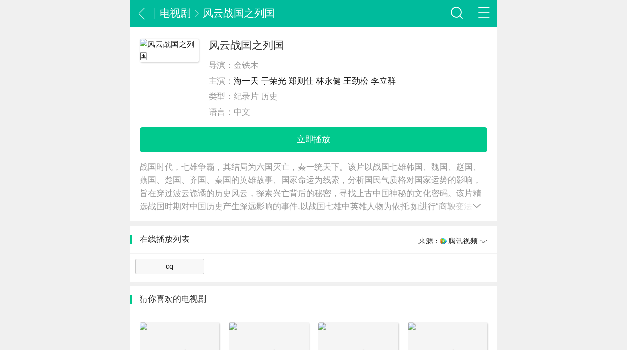

--- FILE ---
content_type: text/html
request_url: https://www.nunuxs.com/dianshiju/131183/
body_size: 3534
content:
<!DOCTYPE html>
<html>
<head>
<meta charset="utf-8" />
<meta name="viewport" content="width=device-width, initial-scale=1, maximum-scale=1, user-scalable=no">
<title>风云战国之列国剧情介绍-电视剧 - 努努书坊</title>
<meta name="keywords" content="风云战国之列国,风云战国之列国电视剧,风云战国之列国剧情介绍,风云战国之列国电视剧完整版在线观看" />
<meta name="description" content="电视剧风云战国之列国剧情介绍：战国时代，七雄争霸，其结局为六国灭亡，秦一统天下。该片以战国七雄韩国、魏国、赵国、燕国、楚国、齐国、秦国的英雄故事、国家命运为线索，分析国民气质格对国家运势的影响，旨在穿过波云诡谲的历史风云，探索兴亡背后的秘密，寻找上古中国神秘的文化密码。该片精选战国时期对中国历史产生" />
<meta name="mobile-agent" content="format=html5; url=https://www.nunuxs.com/dianshiju/131183/">
<meta name="applicable-device" content="pc,mobile">
<meta http-equiv="Cache-Control" content="no-siteapp" />
<meta http-equiv="Cache-Control" content="no-transform" />
<link rel="stylesheet" type="text/css" href="https://www.nunuxs.com/css/index.ys.css">
<script type="text/javascript">
        function rem() {var t = 100, o = 750, e = document.documentElement.clientWidth || window.innerWidth, n = Math.max(Math.min(e, 480), 320), h = 50;320 >= n && (h = Math.floor(n / o * t * .99)), n > 320 && 362 >= n && (h = Math.floor(n / o * t * 1)), n > 362 && 375 >= n && (h = Math.floor(n / o * t * 1)), n > 375 && (h = Math.floor(n / o * t * .97)), document.querySelector("html").style.fontSize = h + "px"};
        rem();
        window.onresize = function () {rem();}
</script>
<script type="text/javascript" src="https://www.nunuxs.com/js/jquery.min.js"></script>
<script type="text/javascript" src="https://www.nunuxs.com/js/common.ys.js"></script>
</head>
<body class="article_body">
<div class="page_main">
<section class="ys_main_player">
<header class="hd_s1">
	<a href="javascript:history.go(-1)" class="header-back icon_back fl"></a>
	<div class="hd_tit_l"><a class="hd_tit_a" href="https://www.nunuxs.com/dianshiju/">电视剧</a><small class="icon_enter hd_tit_ic"></small><a  class="hd_tit_a" href="https://www.nunuxs.com/dianshiju/131183/">风云战国之列国</a></div>	
	<a href="javascript:void(0)" id="menu" title="网站导航" class="m-menu icon_navigation fr"></a>
	<a href="javascript:void(0)" id="search" class="m-search icon_search fr"></a>
</header>
	<ul class="hide-nav">
    <li><a href="https://www.nunuxs.com/">首页</a></li>
<li><a href="https://www.nunuxs.com/xuanhuan/">玄幻小说</a></li>
<li><a href="https://www.nunuxs.com/mohuan/">魔幻小说</a></li>
<li><a href="https://www.nunuxs.com/xuanyi/">悬疑小说</a></li>
<li><a href="https://www.nunuxs.com/lishi/">历史架空</a></li>
<li><a href="https://www.nunuxs.com/dushi/">都市小说</a></li>
<li><a href="https://www.nunuxs.com/yanqing/">言情小说</a></li>
<li><a href="https://www.nunuxs.com/wuxia/">武侠小说</a></li>
	</ul>
<div class="site-search">
<form method="post" name="searchform" class="site-search-form" action="/e/search/index.php">
<input type="hidden" name="tbname" value="bookname">
<input type="hidden" name="show" value="title,writer">
<input type="hidden" name="tempid" value="1">
<input class="search-input" name="keyboard" type="text" placeholder="输入搜索内容" value=""><button class="search-btn" type="submit"><i class="icon_search"></i></button></form>
</div>
<section class="detail-header">
<div class="detail-header-img"><img src="https://www.nunuxs.com/d/file/0c1ba32dfdbc7695f204977d21795d7e.jpg" alt="风云战国之列国"></div>
<div class="detail-header-info">
    <h1 class="detail-ys-title">风云战国之列国</h1>
        <p class="detail-ys-author"><span>导演：</span><span>金铁木</span></p>
        <p class="detail-ys-classify-etc"><span>主演：</span><span><a href="https://www.nunuxs.com/mingxing/haiyitian/">海一天</a> <a href="https://www.nunuxs.com/mingxing/yurongguang/">于荣光</a> <a href="https://www.nunuxs.com/mingxing/zhengzeshi/">郑则仕</a> <a href="https://www.nunuxs.com/mingxing/linyongjian/">林永健</a> <a href="https://www.nunuxs.com/mingxing/wangjinsong/">王劲松</a> <a href="https://www.nunuxs.com/mingxing/liliqun/">李立群</a></span></p>
	    <p class="detail-ys-classify-etc"><span>类型：</span><span>纪录片 历史</span></p>
        <p class="detail-book-classify-etc"><span>语言：</span><span>中文</span></p>
</div>
</section>
<section class="cover-fn-buttons">
    <a href="https://www.nunuxs.com/play/131183-0-0.html" class="bs-button button-fill button-block">立即播放</a>
 </section>
<section class="cover-mate">
<div class="cover-ys-desc">
<p>战国时代，七雄争霸，其结局为六国灭亡，秦一统天下。该片以战国七雄韩国、魏国、赵国、燕国、楚国、齐国、秦国的英雄故事、国家命运为线索，分析国民气质格对国家运势的影响，旨在穿过波云诡谲的历史风云，探索兴亡背后的秘密，寻找上古中国神秘的文化密码。该片精选战国时期对中国历史产生深远影响的事件,以战国七雄中英雄人物为依托,如进行“商鞅变法”深刻改变秦国的商鞅;进行“胡服骑射”使赵国走上强兵之路的赵武灵王;忍辱负重,礼贤下士让燕国中兴的燕昭王;建立魏国,将孱弱的魏国推上超级霸主国地位的魏文侯;狂妄自大毁掉齐国百年基业的齐缗王;韩国“术治”的源头、法家创始人之一申不害等。全方位解读时代大环境下,七国的国家命运以及国民气质、性格对国家运势的影响。</p>
<span class="extend-button"><i class="cover-more icon_page_spread"></i></span>
</div>
</section>
<section class="ys_play_list s_card">
<div class="title">
<h3>在线播放列表</h3>
<div class="select-item">
                                <span class="laiyuan">来源：</span>
                                <div class="select-on" id="select-on"><i class=""></i></div>
                                <ul id="select-list" class="select-list" style="display:none">
                                     <li id="jujitab-qq"  class="on"><a href="javascript:;"><i class="qq"></i>腾讯视频</a></li>                                </ul>
                            </div>
</div>
<div class="jujibox cl" id="juji-tab">
<div class="tab_con" id="jujitab-qq"><ul class="juji-con"><li><a title='qq' href='/play/131183-0-0.html' rel='nofollow'>qq</a></li></ul></div> 
</div>      
</section>
<section class="cover-related-ys">
<header class="header header-line"><h3 class="title">猜你喜欢的电视剧</h3></header>
<div class="ys-group-4n">
<ul class="ys-group-4">
        <li class="ys">
            <a href="https://www.nunuxs.com/dianshiju/taohuashenchu/">
                <div class="ys-cover"><img src="https://www.nunuxs.com/d/file/32326da8b1cec2bc7592128ef8a9b0a4.jpg" class="ys-cover-img"><span class="ys-show-play"></span></div>
                <div class="ys-title">桃花深处</div>
            </a>
        </li>
        <li class="ys">
            <a href="https://www.nunuxs.com/dianshiju/fengyundierji/">
                <div class="ys-cover"><img src="https://www.nunuxs.com/d/file/449ade12dda75046ee658872bdb6a602.jpg" class="ys-cover-img"><span class="ys-show-play"></span></div>
                <div class="ys-title">风云第二季</div>
            </a>
        </li>
        <li class="ys">
            <a href="https://www.nunuxs.com/dianshiju/qingqingwoxin/">
                <div class="ys-cover"><img src="https://www.nunuxs.com/d/file/fd64c0de5b457fc19e59e763d1a4c2d4.jpg" class="ys-cover-img"><span class="ys-show-play"></span></div>
                <div class="ys-title">卿卿我心</div>
            </a>
        </li>
        <li class="ys">
            <a href="https://www.nunuxs.com/dianshiju/duishou/">
                <div class="ys-cover"><img src="https://www.nunuxs.com/d/file/8fd1c7d4e0231780df76fb015c5742cc.jpg" class="ys-cover-img"><span class="ys-show-play"></span></div>
                <div class="ys-title">对手</div>
            </a>
        </li>
        <li class="ys">
            <a href="https://www.nunuxs.com/dianshiju/heniyiqifei/">
                <div class="ys-cover"><img src="https://www.nunuxs.com/d/file/305710ec9f287fe8e9df3e6af83ffc6d.jpg" class="ys-cover-img"><span class="ys-show-play"></span></div>
                <div class="ys-title">和你一起飞</div>
            </a>
        </li>
        <li class="ys">
            <a href="https://www.nunuxs.com/dianshiju/chuntianlaiba/">
                <div class="ys-cover"><img src="https://www.nunuxs.com/d/file/99106646ee5dedf0e3cd9ea81f2c41f4.jpg" class="ys-cover-img"><span class="ys-show-play"></span></div>
                <div class="ys-title">春天来吧</div>
            </a>
        </li>
        <li class="ys">
            <a href="https://www.nunuxs.com/dianshiju/shaodikangxi/">
                <div class="ys-cover"><img src="https://www.nunuxs.com/d/file/ee1b8b9edaa9672f046de657d674e7c7.jpg" class="ys-cover-img"><span class="ys-show-play"></span></div>
                <div class="ys-title">少帝康熙</div>
            </a>
        </li>
        <li class="ys">
            <a href="https://www.nunuxs.com/dianshiju/139356/">
                <div class="ys-cover"><img src="https://www.nunuxs.com/d/file/c20fe276db5730ca558f7319f212c41b.jpg" class="ys-cover-img"><span class="ys-show-play"></span></div>
                <div class="ys-title">战地枭雄之虾球传</div>
            </a>
        </li>
</ul>
</div>


</section>
<footer class="ft_cm">
<div class="m-ft"><p>Copyright © <a href="/"> 免费小说在线阅读</a> </p></div>
</footer>
</section>
</div>
<script type="text/javascript">
$(document).ready(function() {
    fbbox('#select-on','#select-list');
});
</script>
<script>tj();</script>
</body>
</html>

--- FILE ---
content_type: text/css
request_url: https://www.nunuxs.com/css/index.ys.css
body_size: 8408
content:
/* @date 2018-07-06 */
a,abbr,acronym,address,applet,article,aside,audio,b,big,blockquote,body,canvas,caption,center,cite,code,dd,del,details,dfn,div,dl,dt,em,fieldset,figcaption,figure,footer,form,h1,h2,h3,h4,h5,h6,header,hgroup,html,i,iframe,img,ins,kbd,label,legend,li,mark,menu,nav,object,ol,p,pre,q,s,samp,section,small,span,strike,strong,sub,summary,sup,table,tbody,td,tfoot,th,thead,time,tr,tt,u,ul,var,video {
    margin: 0;
    padding: 0;
    border: 0;
    outline: 0;
}

article,aside,details,figcaption,figure,footer,header,hgroup,menu,nav,section {
    display: block
}

html {
    font-family: Microsoft YaHei,Helvetica Neue,Helvetica,STHeiTi,Arial,sans-serif;
    -ms-text-size-adjust: 100%;
    -webkit-text-size-adjust: 100%;
    font-size: 62.5%;
    line-height: 1.5
}

body {
    font-size: 16px;
    overflow-x: hidden;
    min-width: 320px;
    background: #e8e8e8
}

a,body {
    color: #1a1a1a
}

a {
    text-decoration: none
}

a:active {
    color: #3990e6;
    outline: 0
}
svg:not(:root) {
    overflow: hidden
}
hr {
    -webkit-box-sizing: content-box;
    box-sizing: content-box;
    height: 0
}
pre {
    overflow: auto;
    white-space: pre;
    white-space: pre-wrap;
    word-wrap: break-word
}

code,kbd,pre,samp {
    font-family: monospace;
    font-size: 1rem
}

mark {
    background: #ff0;
    color: #1a1a1a
}

dfn {
    font-style: italic
}

table {
    border-collapse: collapse;
    border-spacing: 0
}

td,th {
    padding: 0
}

ol,ul {
    list-style: none outside none
}

h1,h2,h3,h4,h5,h6,strong {
    font-size: 100%;
    font-weight: 400
}

img {
    vertical-align: middle;
    border: 0;
    -ms-interpolation-mode: bicubic
}

button,input,optgroup,select,textarea {
    color: inherit;
    font: inherit;
    margin: 0
}

button {
    overflow: visible
}

button,select {
    text-transform: none
}

button,html input[type=button],input[type=reset],input[type=submit] {
    -webkit-appearance: button;
    cursor: pointer
}

button[disabled],html input[disabled] {
    cursor: default
}

button::-moz-focus-inner,input::-moz-focus-inner {
    border: 0;
    padding: 0
}

input {
    line-height: normal
}

input[type=checkbox],input[type=radio] {
    -webkit-box-sizing: border-box;
    box-sizing: border-box;
    padding: 0
}

input[type=number]::-webkit-inner-spin-button,input[type=number]::-webkit-outer-spin-button {
    height: auto
}

input[type=search] {
    -webkit-appearance: textfield;
    -webkit-box-sizing: border-box;
    box-sizing: border-box
}

input[type=search]::-webkit-search-cancel-button,input[type=search]::-webkit-search-decoration {
    -webkit-appearance: none
}

textarea {
    overflow: auto;
    resize: vertical
}

input::-moz-placeholder,textarea::-moz-placeholder {
    color: #ccc
}

input:-ms-input-placeholder,textarea:-ms-input-placeholder {
    color: #ccc
}

input::-webkit-input-placeholder,textarea::-webkit-input-placeholder {
    color: #ccc
}

.border_box {
    -webkit-box-sizing: border-box;
    box-sizing: border-box
}

.fl {
    float: left
}

.fr {
    float: right
}
.show {
    display: block!important
}

.ellipsis {
    white-space: nowrap;
    -o-text-overflow: ellipsis;
    text-overflow: ellipsis;
    overflow: hidden
}

.break {
    word-break: break-all;
    word-wrap: break-word
}

.noScript {
    margin: 10px;
    text-align: center;
    background: #adb9c4;
    color: #fff;
    display: block;
    height: 40px;
    line-height: 40px
}

@font-face {
    font-family: SinaHomeFont;
    src: url(fonts/SinaHomeFont.ttf) format("truetype"),url(fonts/SinaHomeFont.woff) format("woff"),url(fonts/SinaHomeFont.svg#SinaHomeFont) format("svg");
    font-weight: 400;
    font-style: normal
}

[class*=" icon_"],[class^=icon_] {
    font-family: SinaHomeFont!important;
    speak: none;
    font-style: normal;
    font-weight: 400;
    -webkit-font-feature-settings: normal;
    font-feature-settings: normal;
    font-variant: normal;
    text-transform: none;
    line-height: 1;
    -webkit-font-smoothing: antialiased;
    -moz-osx-font-smoothing: grayscale
}

.icon_add:before {
    content: "\E600"
}

.icon_adown:before {
    content: "\E645"
}

.icon_audio:before {
    content: "\E635"
}

.icon_aup:before {
    content: "\E644"
}

.icon_b_delete:before {
    content: "\E92D"
}

.icon_b_refresh:before {
    content: "\E92E"
}

.icon_b_video:before {
    content: "\E92F"
}

.icon_back:before {
    content: "\E921"
}

.icon_back_1:before {
    content: "\E653"
}

.icon_cai:before {
    content: "\E615"
}

.icon_cai_1:before {
    content: "\E616"
}

.icon_camera:before {
    content: "\E624"
}

.icon_camera_2:before {
    content: "\E656"
}

.icon_candle:before {
    content: "\E05C"
}

.icon_change:before {
    content: "\E928"
}

.icon_check:before {
    content: "\E900"
}

.icon_clock:before {
    content: "\E655"
}

.icon_close:before {
    content: "\E003"
}

.icon_close_1:before {
    content: "\E652"
}

.icon_collect:before {
    content: "\E926"
}

.icon_collected:before {
    content: "\E927"
}

.icon_colse:before {
    content: "\E637"
}

.icon_com:before {
    content: "\E930"
}

.icon_com_b:before {
    content: "\E925"
}

.icon_comment:before {
    content: "\E603"
}

.icon_comment_comment_ico:before {
    content: "\E008"
}

.icon_comment_launch_ico:before {
    content: "\E009"
}

.icon_comment_praise_ico:before {
    content: "\E010"
}

.icon_comment_title_ico:before {
    content: "\E011"
}

.icon_date:before {
    content: "\E643"
}

.icon_delete:before {
    content: "\E901"
}

.icon_delete_old:before {
    content: "\E007"
}

.icon_ding:before {
    content: "\E617"
}

.icon_ding_1:before {
    content: "\E618"
}

.icon_down_18:before {
    content: "\E619"
}

.icon_download:before {
    content: "\E92B"
}

.icon_download_1:before {
    content: "\E604"
}

.icon_download_2:before {
    content: "\E605"
}

.icon_edit:before {
    content: "\E657"
}

.icon_enter:before {
    content: "\E92C"
}

.icon_exclamation:before {
    content: "\E623"
}

.icon_file:before {
    content: "\E633"
}

.icon_fire:before {
    content: "\E015"
}

.icon_gender:before {
    content: "\E642"
}

.icon_headportrait:before {
    content: "\E91C"
}

.icon_home:before {
    content: "\E924"
}

.icon_hot:before {
    content: "\E606"
}

.icon_img:before {
    content: "\E607"
}

.icon_img_g:before {
    content: "\E920"
}

.icon_img_list:before {
    content: "\E91F"
}

.icon_interest:before {
    content: "\E608"
}

.icon_iq_refresh:before {
    content: "\E013"
}

.icon_kdata:before {
    content: "\E661"
}

.icon_khot:before {
    content: "\E660"
}

.icon_kuser:before {
    content: "\E659"
}

.icon_lg:before {
    content: "\E931"
}

.icon_like:before {
    content: "\E630"
}

.icon_live:before {
    content: "\E932"
}

.icon_loading:before {
    content: "\E004"
}

.icon_location:before {
    content: "\E933"
}

.icon_location2:before {
    content: "\E634"
}

.icon_logo_m:before {
    content: "\E91A"
}

.icon_menu:before {
    content: "\E60B"
}

.icon_menu_44:before {
    content: "\E648"
}

.icon_more:before {
    content: "\E006"
}

.icon_navigation:before {
    content: "\E91D"
}

.icon_open:before {
    content: "\E60C"
}

.icon_open_18:before {
    content: "\E620"
}

.icon_packup:before {
    content: "\E014"
}

.icon_page_audio:before {
    content: "\E902"
}

.icon_page_audio_loading:before {
    content: "\E903"
}

.icon_page_audio_pause:before {
    content: "\E904"
}

.icon_page_audio_play:before {
    content: "\E905"
}

.icon_page_check:before {
    content: "\E906"
}

.icon_page_checked:before {
    content: "\E907"
}

.icon_page_comment_1:before {
    content: "\E90A"
}

.icon_page_comment_2:before {
    content: "\E90B"
}

.icon_page_comment_3:before {
    content: "\E90C"
}

.icon_page_comment_4:before {
    content: "\E90D"
}

.icon_page_edit:before {
    content: "\E90E"
}

.icon_page_loading:before {
    content: "\E90F"
}

.icon_page_praise:before {
    content: "\E910"
}

.icon_page_share:before {
    content: "\E911"
}

.icon_page_share_1:before {
    content: "\E912"
}

.icon_page_spread:before {
    content: "\E913"
}

.icon_page_unchecked:before {
    content: "\E914"
}

.icon_page_v:before {
    content: "\E915"
}

.icon_page_video:before {
    content: "\E916"
}

.icon_people:before {
    content: "\E641"
}

.icon_phone_18:before {
    content: "\E621"
}

.icon_pictures:before {
    content: "\E934"
}

.icon_play:before {
    content: "\E935"
}

.icon_play_2:before {
    content: "\E639"
}

.icon_praise:before {
    content: "\E922"
}

.icon_push:before {
    content: "\E936"
}

.icon_quotes:before {
    content: "\E918"
}

.icon_refresh:before {
    content: "\E636"
}

.icon_refresh_fl:before {
    content: "\E937"
}

.icon_return:before {
    content: "\E91B"
}

.icon_s_del:before {
    content: "\E938"
}

.icon_s_refresh:before {
    content: "\E939"
}

.icon_s_video:before {
    content: "\E93A"
}

.icon_same:before {
    content: "\E640"
}

.icon_search:before {
    content: "\E91E"
}

.icon_search_44:before {
    content: "\E647"
}

.icon_set:before {
    content: "\E93B"
}

.icon_share:before {
    content: "\E929"
}

.icon_share2:before {
    content: "\E923"
}

.icon_sina_logo:before {
    content: "\E60E"
}

.icon_star:before {
    content: "\E614"
}

.icon_stock:before {
    content: "\E631"
}

.icon_tag_pic_ico:before {
    content: "\E012"
}

.icon_telephone:before {
    content: "\E92A"
}

.icon_tick:before {
    content: "\E622"
}

.icon_time:before {
    content: "\E93C"
}

.icon_top:before {
    content: "\E93D"
}

.icon_top_1:before {
    content: "\E60F"
}

.icon_top_2:before {
    content: "\E610"
}

.icon_trend:before {
    content: "\E658"
}

.icon_uninterested:before {
    content: "\E93E"
}

.icon_user:before {
    content: "\E93F"
}

.icon_user_2:before {
    content: "\E649"
}

.icon_v:before {
    content: "\E646"
}

.icon_video:before {
    content: "\E612"
}

.icon_video_refresh_ico:before {
    content: "\E017"
}

.icon_video2:before {
    content: "\E632"
}

.icon_view:before {
    content: "\E940"
}

.icon_view_old:before {
    content: "\E005"
}

.icon_weibo:before {
    content: "\E613"
}

.page_main {
    max-width: 750px;
    margin: 0 auto
}

.card_module {
    clear: both;
    overflow: hidden;
    margin-bottom: .16rem;
    background: #fff;
    border-bottom: 1px solid #e4e4e4
}
html {
    -webkit-font-smoothing: antialiased;
    text-rendering: optimizeLegibility
}
/*home*/
.hd_s1 {
    background: #00bb9c;
}

.hd_s1 {
    height: .88rem;
    line-height: .88rem;
    color: #fff;
    font-size: .34rem;
    position: relative;
    overflow: hidden
}
.hd_tit {
    position: absolute;
    width: 100%;
    text-align: center;
    z-index: 1;
    left: 0
}

.hd_tit_a,.hd_tit_a:hover,.hd_tit_a:visited {
    color: #fff
}
.hd_tit_l {
    float: left;
    padding-left: .2rem;
    position: relative;
    font-size: .34rem;
    white-space: nowrap;
    text-overflow: ellipsis;
    word-break: break-all;
    width: 60%;
    overflow: hidden;
}
.hd_tit_l:before {
    position: absolute;
    left: 0;
    top: .28rem;
    content: "";
    display: inline-block;
    width: 2px;
    height: .34rem;
    background: hsla(0,0%,100%,.15);
}
.logo {
    float: left;
    padding-left: .1rem;
    position: relative;
    font-size: .42rem;
}
.hd_tit_l .icon_enter {
    color: hsla(0,0%,100%,.6)
}
.hd_tit_ic {
    font-size: .24rem;
    padding: 0 .1rem 0 .06rem;
}
.header-back{
    font-size: .38rem;
    color: #fff;
    padding: .25rem .2rem;
}
.header-back:hover, .header-back:visited {
    color: #fff!important;
}
.m-menu{
    width: .48rem;
    height: .48rem;
    font-size: .48rem;
    color: #fff;
    padding: .2rem;
    position: relative;
    z-index: 5;
}
.m-menu:hover, .m-menu:visited {
    color: #fff!important;
}
.hide-nav {
    position: relative;
    line-height: .68rem;
    width: 100%;
    background: #fff;
    z-index: 100000;
    display: none;
    overflow: hidden;
    box-shadow: 0 0 1px #eaeaea;
    border-bottom: 1px solid #eaeaea;
}
.hide-nav li {
    float: left;
    width: 25%;
    text-align: center;
    box-sizing: border-box;
}
.hide-nav li a {
    height: .68rem;
    line-height: .68rem;
}
.m-search{
    width: .48rem;
    height: .48rem;
    font-size: .48rem;
    color: #fff;
    padding: .2rem;
    position: relative;
    z-index: 5;
}
.m-search:hover, .m-search:visited {
    color: #fff!important;
}
.site-search {
    position: relative;
    width: 100%;
    background: #fff;
    z-index: 100000;
    display: none;
    overflow: hidden;
    box-shadow: 0 0 1px #eaeaea;
    border-bottom: 1px solid #eaeaea;
}
.site-search-form {
    padding: 15px;
}
.site-search .search-input {
    float: left;
    color: #999;
    border: solid 1px #ddd;
    width: 85%;
    height: 36px;
    font-size: 14px;
    padding: 4px 12px;
    border-right: none;
    border-radius: 2px 0 0 2px;
    outline: none;
    box-sizing: border-box;
}
.site-search .search-btn {
    color: #fff;
    border: none;
    background: #00c98d;
    height: 36px;
    font-size: 14px;
    padding: 0 12px;
    border-radius: 0 2px 2px 0;
    width: 15%;
}
a.icon_delete:before {
    content: "\E901";
}
a.icon_delete{
    font-size: .36rem;
    margin-top: .03rem;
}
.hd_ic_lg {
    font-size: .8rem;
    color: #fff;
    margin-top: .06rem
}

.hd_ic_lg:hover,.hd_ic_lg:visited {
    color: #fff!important
}
.hd {
    box-sizing: border-box;
    -webkit-box-sizing: border-box;
    padding: .24rem 0 .08rem;
    position: relative;
    background: url(img/bg.png) 0 0 no-repeat;
    background-size: cover;
    text-align: center
}
/*home pages*/
.m-isgood,.m-news{
	background: #fff;
    margin-bottom: .16rem;
}
.m-ys-wrapper{
	margin-bottom: .16rem;
    background-color: #fff;
    border-bottom: 1px solid #eaeaea;
}
.tab-header {
    height: 40px;
    line-height: 40px;
    border-bottom: 1px solid #eaeaea;
    background: #fff;
}
.justify {
    -webkit-box-align: center;
    -webkit-box-pack: justify;
    -webkit-box-orient: horizontal;
    display: -webkit-box;
}
.tab-header .header-item {
    padding: 0 .32rem;
    font-size: .28rem;
    cursor: pointer;
    margin: 0 .32rem;
}
.tab-header .header-item.cur {
    margin-top: -1px;
    border-bottom: 2px solid #00c98d;
    color: #00c98d;
}
.tab-container .container-item.cur {
    display: block;
}
.tab-container .container-item {
    display: none;
}
/*fm*/
.detail-header{
	background: #fff;
    display: -webkit-box;
    display: -webkit-flex;
    display: flex;
    padding: .4rem .32rem .32rem;
    overflow: hidden;
}
.detail-header-img {
    width: 1.96rem;
    height: 2.6rem;
    margin-right: .32rem;
}
.detail-header-img img {
    width: 100%;
    height: 100%;
	box-shadow: 1px 1px 3px rgba(0,0,0,0.2);
    border-radius: 4px;
}
.detail-header-info {
    display: -webkit-box;
    display: -webkit-flex;
    display: flex;
    -webkit-box-orient: vertical;
    -webkit-box-direction: normal;
    flex-direction: column;
    -webkit-box-flex: 1;
    -webkit-flex: 1;
    flex: 1;
    font-size: .28rem;
    color: #999;
    line-height: .36rem;
    overflow: hidden;
}
.detail-ys-title {
    font-size: .36rem;
    color: #333;
    line-height: .46rem;
    display: -webkit-box;
    overflow: hidden;
    text-overflow: ellipsis;
    -webkit-box-orient: vertical;
    -webkit-line-clamp: 2;
}
.detail-ys-author {
    color: #999;
    padding: .24rem 0 .16rem;
	text-overflow: ellipsis;
    white-space: nowrap;
    overflow: hidden;
}
.detail-ys-classify-etc {
    margin-bottom: .16rem;
	margin-bottom: .16rem;
    text-overflow: ellipsis;
    white-space: nowrap;
    overflow: hidden;
}
.cover-fn-buttons {
	background: #fff;
    display: -webkit-box;
    display: -webkit-flex;
    display: flex;
    padding: 0 .32rem;
}
.cover-fn-buttons .bs-button:not(:last-child) {
    margin-right: .28rem;
}
.bs-button.button-block {
    display: block;
}
.bs-button.button-fill {
    background: #00c98d;
    color: #fff;
}
.cover-fn-buttons .bs-button {
    -webkit-box-flex: 1;
    -webkit-flex: 1;
    flex: 1;
}
.bs-button {
    display: inline-block;
    height: .78rem;
    line-height: .8rem;
    padding: 0 .2rem;
    border: 1px solid #00c98d;
    border-radius: .08rem;
    font-size: .28rem;
    color: #00c98d;
    text-align: center;
}
.cover-mate {
    margin-bottom: .16rem;
    background: #fff;
	padding-bottom: .26rem;
	position: relative;
    overflow: hidden;
}
.cover-ys-desc {
    position: relative;
    margin: 0 .32rem;
    padding-top: .28rem;
}
.cover-ys-desc p {
    line-height: .44rem;
    font-size: .28rem;
    color: #999;
    display: -webkit-box;
    overflow: hidden;
    text-overflow: ellipsis;
    -webkit-box-orient: vertical;
    -webkit-line-clamp: 4;
}
.cover-ys-desc.opened p {
    display: block;
}
.cover-ys-desc.opened i {
    -webkit-transform: rotate(-180deg);
    transform: rotate(-180deg);
}
.cover-ys-latest-chapter {
    position: relative;
    display: -webkit-box;
    display: -webkit-flex;
    display: flex;
    -webkit-box-align: center;
    -webkit-align-items: center;
    align-items: center;
    height: 1.08rem;
    padding: 0 .32rem;
    font-size: .24rem;
    color: #999;
}
.cover-mate-title {
    font-size: .28rem;
    color: #333;
}
.cover-mate-text {
    -webkit-box-flex: 1;
    -webkit-flex: 1;
    flex: 1;
    padding: 0 .32rem;
}
.cover-ys-desc .extend-button {
    display: none;
    position: absolute;
    right: 0;
    bottom: 0rem;
    width: 1.28rem;
    height: .44rem;
    line-height: .56rem;
    padding-right: .18rem;
    text-align: right;
    background: -webkit-gradient(linear,left top,right top,from(rgba(255,255,255,0)),color-stop(70%,#fff),color-stop(70%,#fff));
    background: -webkit-linear-gradient(left,rgba(255,255,255,0),#fff 70%,#fff);
    background: linear-gradient(to right,rgba(255,255,255,0),#fff 70%,#fff);
}
.cover-more{
    display: inline-block;
    font-size: .36rem;
    color: #999;
}
.cover-icon {
    display: block;
    height: .32rem;
    width: .32rem;
    margin-right: .16rem;
    vertical-align: middle;
    font-size: .32rem;
}
.cover-ys-latest-chapter:after {
    content: '';
    border-bottom: 1px solid #f2f2f2;
    position: absolute;
    bottom: 0;
    left: .32rem;
    right: .32rem;
}
/*my like*/
.cover-related-ys{
	background: #fff;
    margin-bottom: .16rem;
}
.header-line {
    padding-bottom: .31rem;
    border-bottom: 1px solid #f3f3f3;
}
.header {
    background: #fff;
    width: 100%;
    padding: .26rem 0;
    font-size: 0;
    position: relative;
}
.header .title {
    padding-left: .32rem;
    color: #333;
    display: inline-block;
    height: .32rem;
    line-height: .32rem;
    font-size: .28rem;
    position: relative;
}
.header .title:after {
    content: '';
    width: .06rem;
    height: .28rem;
    display: inline-block;
    background: #00c98d;
    position: absolute;
    top: .02rem;
    left: 0;
}
.ys {
    margin-right: .32rem;
    width: 100%;
    overflow: hidden;
    display: -webkit-box;
    -webkit-box-orient: vertical;
    -webkit-box-flex: 1;
}
.ys-group-4n {
    margin: 0;
}
.ys-group-4 {
    margin: 0;
    text-align: center;
    padding: .32rem 0 .2rem .32rem;
    display: block;
    overflow: hidden;
}
.ys-group-4 .ys {
    width: 25%;
    display: inline-block;
    margin: 0;
    padding-right: .32rem;
    float: left;
    -webkit-box-sizing: border-box;
    -webkit-tap-highlight-color: transparent;
}
.ys .ys-cover {
    display: -webkit-box;
    width: 100%;
    padding-top: 133.33333%;
    -webkit-box-flex: 2;
    -webkit-box-orient: vertical;
    position: relative;
    overflow: hidden;
	box-shadow: 1px 1px 3px rgba(0,0,0,0.2);
    border-radius: 4px;
	background: url(../images/ys-online-load.png);
    -webkit-background-size: 100% 100%;
    background-size: 100% 100%;
}
.ys .ys-cover::before {
    content: ' ';
    display: inline-block;
    position: absolute;
    -webkit-box-sizing: border-box;
    box-sizing: border-box;
    /*border: .01rem solid rgba(0,0,0,.1);*/
    top: 50%;
    left: 50%;
    -webkit-transform: translate(-50%,-50%);
    transform: translate(-50%,-50%);
    width: 100%;
    height: 100%;
    z-index: 2;
}
.ys-cover .ys-show-play{ opacity: 0; position: absolute; top: 0; z-index: 1; width: 100%; height: 100%; background: rgba(0,0,0,0.2) url(../images/play.png) center no-repeat; background-color: rgba(0,0,0,.2); -webkit-transition: all ease-out .35s; transition: all ease-out .35s;}
.ys-cover:hover .ys-show-play{ opacity: 1;}
.ys .ys-cover-img {
    display: block;
    -webkit-box-flex: 2;
    position: absolute;
    top: 50%;
    left: 50%;
    -webkit-transform: translate(-50%,-50%);
    transform: translate(-50%,-50%);
    min-width: 100%;
    min-height: 100%;
    height: 100%;
}
.ys .ys-title {
    color: #333;
    width: 100%;
    margin: .16rem 0;
    font-size: .24rem;
    overflow: hidden;
    white-space: nowrap;
    text-overflow: ellipsis;
    word-break: break-all;
    display: block;
    line-height: .32rem;
    height: .32rem;
    text-align: center;
}
.ys .ys-author {
    color: #999;
    font-size: .24rem;
    overflow: hidden;
    white-space: nowrap;
    text-overflow: ellipsis;
    word-break: break-all;
    display: block;
    line-height: .32rem;
    height: .32rem;
    text-align: center;
    margin-bottom: .12rem;
}
.ys:last-of-type {
    margin-right: 0;
}
/*list show*/
.m-list-wrap{
	background-color: #fff;
	margin-top: -0.16rem;
}
.listBig-ul {
    overflow: hidden;
}
.listBig-li {
    padding-left: 0;
    position: relative;
}
.listBig-li>a {
    display: block;
    padding: 0;
}
.listBig-ul .big-wrap {
    padding: .32rem;
    display: -webkit-box;
    border-bottom: 1px solid #f3f3f3;
}
.listBig-ul .listys-cove {
    margin-right: .32rem;
    width: 1.44rem;
    height: 1.68rem;
    position: relative;
    overflow: hidden;
    background: url(../images/ys-online-load.png);
    -webkit-background-size: 1.44rem 1.68rem;
    background-size: 1.44rem 1.68rem;
	box-shadow: 1px 1px 3px rgba(0,0,0,0.2);
    border-radius: 4px;
}
.listBig-ul .listys-info {
    -webkit-box-flex: 1;
}
.listBig-ul .listys-info h3 {
    color: #333;
    font-size: .32rem;
    line-height: .36rem;
    overflow: hidden;
    white-space: nowrap;
    text-overflow: ellipsis;
    word-break: break-all;
}
.listBig-ul .listys-cove:before {
    content: ' ';
    display: inline-block;
    position: absolute;
    -webkit-box-sizing: border-box;
    box-sizing: border-box;
    border: 1px solid #d4d4d4;
    top: 50%;
    left: 50%;
    -webkit-transform: translate(-50%,-50%);
    transform: translate(-50%,-50%);
    width: 100%;
    height: 100%;
    opacity: .5;
    z-index: 2;
}
.listBig-ul .listys-cove .book-cover-img {
    display: block;
    position: absolute;
    top: 50%;
    left: 50%;
    -webkit-transform: translate(-50%,-50%);
    transform: translate(-50%,-50%);
    min-width: 100%;
    min-height: 100%;
    height: 100%;
}
.listBig-ul .listys-info p {
    font-size: .24rem;
    color: #999;
    line-height: .32rem;
    display: -webkit-box;
    overflow: hidden;
    text-overflow: ellipsis;
    -webkit-box-orient: vertical;
    -webkit-line-clamp: 2;
    margin-top: .16rem;
    max-height: 100%;
}
.listBig-ul .listys-info p.text {
    height: .72rem;
    line-height: .36rem;
}
.listBig-ul .listys-info p {
    font-size: .24rem;
    color: #999;
    line-height: .32rem;
    display: -webkit-box;
    overflow: hidden;
    text-overflow: ellipsis;
    -webkit-box-orient: vertical;
    -webkit-line-clamp: 2;
    margin-top: .16rem;
    max-height: 100%;
}
/*ys play fm*/
.ys_play_list .title {
    background: #fff;
    width: 100%;
    padding: .26rem 0;
    position: relative;
	border-bottom: 1px solid #f3f3f3;
}
.ys_play_list .title h3 {
    padding-left: .32rem;
    color: #333;
    display: inline-block;
    height: .32rem;
    line-height: .32rem;
    font-size: .28rem;
    position: relative;
}
.ys_play_list .title h3:after {
    content: '';
    width: .06rem;
    height: .28rem;
    display: inline-block;
    background: #00c98d;
    position: absolute;
    top: .02rem;
    left: 0;
}
.select-item {
    position: relative;
	font-size: .24rem;
    padding-right: 0.32rem;
    float: right;
}

.select-item .laiyuan {
    height: 30px;
    line-height: 30px;
	float: left;
}

.select-item .select-on {
    height: 30px;
    line-height: 30px;
    padding-right: 20px;
    background: url(../images/jticon.jpg) no-repeat right 12px;
    background-size: 15px 8px;
    overflow: hidden;
    text-align: right;
    float: left;
    cursor: pointer
}

.select-item .select-list {
    position: absolute;
    top: 30px;
    right: 0;
    z-index: 999;
    padding: 5px 40px 5px 0;
    background: #f8f8f8;
}

.select-item .select-list li {
    height: 26px;
    overflow: hidden
}

.select-item .select-list li a {
    height: 26px;
    line-height: 26px;
    display: block;
    text-align: right
}

.select-item i {
    vertical-align: -2px;
    display: inline-block;
    background: url(../images/sp.png) no-repeat;
    background-size: 350px 15px;
    margin-right: 2px
}

.select-item i.sohu {
    width: 15px;
    height: 15px;
    background-position: 0 0
}

.select-item i.letv {
    width: 13px;
    height: 15px;
    background-position: -23px 0
}

.select-item i.mgtv {
    width: 11.5px;
    height: 11px;
    background-position: -45px -4px;
    vertical-align: middle
}

.select-item i.bili {
    width: 15px;
    height: 15px;
    background-position: -66px 0
}

.select-item i.kankan {
    width: 14px;
    height: 15px;
    background-position: -88px 0
}

.select-item i.sina {
    width: 15px;
    height: 15px;
    background-position: -110px 0
}

.select-item i.tudou {
    width: 15px;
    height: 15px;
    background-position: -132px 0
}

.select-item i.iqiyi {
    width: 12px;
    height: 11px;
    background-position: -155px -4px
}

.select-item i.qiyi {
    width: 12px;
    height: 11px;
    background-position: -155px -4px
}

.select-item i.wasu {
    width: 13px;
    height: 13px;
    background-position: -176px -2px
}

.select-item i.qq {
    width: 14px;
    height: 14px;
    background-position: -198px -1px
}

.select-item i.youku {
    width: 12px;
    height: 12px;
    background-position: -220px -3px
}

.select-item i.yuku {
    width: 12px;
    height: 12px;
    background-position: -220px -3px
}

.select-item i.pptv {
    width: 13px;
    height: 14px;
    background-position: -243px -1.5px
}

.select-item i.cntv {
    width: 8px;
    height: 10px;
    background-position: -268px -5px;
    vertical-align: .5px
}

.select-item i.baofeng {
    width: 10.5px;
    height: 10.5px;
    background-position: -289px -4px;
    vertical-align: .5px
}

.select-item i.fengxing {
    width: 10.5px;
    height: 10.5px;
    background-position: -314px -4px;
    vertical-align: .5px
}
.jujibox {
    margin: 10px 1% 5px;
    padding-bottom: 5px;
	overflow: hidden;
}

.jujibox .hide {
    display: none
}

.juji-tabs li {
    width: 20%;
    float: left;
    box-sizing: border-box;
    padding: 0 4.5px
}

.juji-tabs li a {
    display: block;
    text-align: center;
    font-size: 1.4em
}

.juji-tabs .active a {
    color: #8640f1
}

.juji-con li {
    width: 20%;
    float: left;
    box-sizing: border-box;
    padding: 0 3px;
    margin-bottom: 10px
}

.juji-con li.hided {
    display: none
}

.juji-con li a {
    display: block;
    text-align: center;
    font-size: .24rem;
    line-height: 30px;
    background: #f8f8f8;
    border: 1px solid #c9c9c9;
    position: relative;
    border-radius: 3px;
}
.juji-con li.more a {
    color:#00c98d;
}
.juji-con li a.on {
    background: #8640f1;
    color: #fff;
    border-color: #8640f1
}

.juji-con li a i {
    width: 8px;
    height: 8px;
    display: block;
    position: absolute;
    left: -1px;
    top: -1px;
    background-position: -168px -80px
}

.juji-con li a.yugao {
    color: #8640f1
}
/*juqing star*/
.juqingbox {
    margin: 10px 1% 5px;
    padding-bottom: 5px;
	overflow: hidden;
}

.juqingbox .hide {
    display: none
}

.juqing-tabs li {
    width: 20%;
    float: left;
    box-sizing: border-box;
    padding: 0 4.5px
}

.juqing-tabs li a {
    display: block;
    text-align: center;
    font-size: 1.4em
}

.juqing-tabs .active a {
    color: #8640f1
}

.juqing-con li {
    width: 20%;
    float: left;
    box-sizing: border-box;
    padding: 0 3px;
    margin-bottom: 10px
}

.juqing-con li.hided {
    display: none
}
.juqing-con li a {
    display: block;
    text-align: center;
    font-size: .24rem;
    line-height: 30px;
    background: #f8f8f8;
    border: 1px solid #c9c9c9;
    position: relative;
    border-radius: 3px;
}
.juqing-con li.more a{
    color:red;
}
.juqing-con li a.on {
    background: #8640f1;
    color: #fff;
    border-color: #8640f1
}

.juqing-con li a i {
    width: 8px;
    height: 8px;
    display: block;
    position: absolute;
    left: -1px;
    top: -1px;
    background-position: -168px -80px
}

.juqing-con li a.yugao {
    color: #8640f1
}
/*edn ysplay*/

.icon_lg {
    float: left;
    width: 1.32rem;
    height: .6rem;
    margin: .04rem 0 .32rem .2rem;
    overflow: hidden;
    line-height: .6rem;
    font-size: 1.32rem;
    color: #fff
}

.icon_lg:hover,.icon_lg:visited {
    color: #fff!important
}
.s_card .m_video_box:last-child,.s_card_white .m_f_a:last-child {
    border: 0
}
a {
    -webkit-tap-highlight-color: transparent
}
.goTop {
    position: fixed;
    display: block;
    bottom: 50px;
    right: 40px;
    width: 50px;
    height: 40px;
    background: rgba(0,0,0,.7);
    border-radius: 6px;
    z-index: 10000;
    color: #fff;
    text-align: center;
    padding-top: 10px
}
address,cite,em,i,mark,u {
    font-style: normal
}
.hd_nav {
    box-sizing: border-box;
    -webkit-box-sizing: border-box;
    font-size: .32rem;
    overflow: hidden;
    line-height: 1.1;
    text-align: left;
    width: 100%
}

.hd_nav_a {
    display: inline-block;
    width: 14%;
    color: #fff;
    text-align: center;
    margin: 0 .02rem .24rem 0
}
.article_body {
    background: #f8f8f8
}

.card_tit:before {
    display: none!important
}

.card_tit {
    border-top: .36rem solid transparent!important;
    margin: .3rem 0 .1rem;
    border: 0!important;
    letter-spacing: .1rem;
    font-weight: 600
}

.s_card {
    background: #fff!important;
    width: 100%;
}

.s_card .s_card {
    margin-bottom: 0;
    box-shadow: none;
    -webkit-box-shadow: none
}
.s_card {
    -webkit-box-shadow: 0 3px 5px #f0f0f0;
    box-shadow: 0 3px 5px #f0f0f0
}
ul.clearfix {
    margin-top: .1rem;
    margin-bottom: .2rem
}
input[type=radio]+em {
    border-radius: 50%;
    border: 1px solid #e6e6e6
}

input[type=radio]:checked+em {
    background-color: #ff350e;
    background-clip: content-box;
    border-color: #ff350e;
    padding: .08rem
}

input[type=checkbox]+em {
    border: 1px solid #e6e6e6;
    border-radius: .08rem
}
ul.clearfix li.clearfix .opts p {
    font-size: .28rem;
    color: #666;
    margin-bottom: .08rem;
    word-break: break-all
}

ul.clearfix li.clearfix .percent {
    font-size: .24rem;
    color: #aaa;
    position: absolute;
    left: 0;
    z-index: 2;
    text-indent: .2rem;
    line-height: .32rem;
    bottom: .28rem
}

ul.clearfix li.opt_img_box .number,ul.clearfix li.opt_img_box .percent,ul.clearfix li.servey_img_box .number,ul.clearfix li.servey_img_box .percent,ul.clearfix li.survey_img_box .number,ul.clearfix li.survey_img_box .percent {
    bottom: 0!important
}

ul.clearfix li.clearfix .line_box {
    position: absolute;
    left: 0;
    top: 0;
    height: .3rem;
    min-width: 5%;
    background: #e4e4e4;
    border-radius: .08rem
}

ul.clearfix li.clearfix .number {
    position: absolute;
    right: .16rem;
    bottom: .28rem;
    font-size: .24rem;
    color: #aaa;
    line-height: 1.5!important
}
.clearfix:after {
    content: " ";
    display: block;
    height: 0;
    clear: both
}

.clearfix {*zoom:1}
.con_txt_full {
    word-break: break-all
}

.article_body {
    background: #f0f0f0
}

.card_tit {
    font-size: .3rem;
    position: relative;
    border-top: .36rem solid #fff;
    text-indent: .34rem
}

.card_tit:before {
    position: absolute;
    left: 0;
    top: .64px;
    top: .04rem;
    content: "";
    display: inline-block;
    width: 1.28px;
    width: .08rem;
    height: 5.76px;
    height: .36rem;
    background: #008af5;
    border-radius: 0 .64px .64px 0;
    border-radius: 0 .04rem .04rem 0
}

.s_card {
    background: #fff;
    margin-bottom: .16rem;
    background-origin: border-box;
    position: relative
}
.page_main {
    overflow: hidden
}
/*back top*/
.cm_ani_in {
    -webkit-animation: fade_in .3s linear forwards;
    animation: fade_in .3s linear forwards
}
.cm_ani_out {
    -webkit-animation: fade_out .3s linear forwards;
    animation: fade_out .3s linear forwards;
}
section.cm_ani_in,section.cm_ani_out {
    z-index: 12;
    position: relative
}
.fl_messges,.fl_top {
    display: block;
    position: fixed;
    right: .3rem;
    bottom: 3.6rem;
    width: .84rem;
    height: .84rem;
    line-height: .9rem;
    text-align: center;
    color: #fff;
    font-size: .5rem;
    border-radius: .84rem;
    background: #00c98d;
    z-index: 5
}

.fl_messges:active,.fl_messges:hover,.fl_messges:visited,.fl_top:active,.fl_top:hover,.fl_top:visited {
    color: #fff
}

.fl_messges {
    bottom: 4.64rem;
    text-align: center;
    font-size: .7rem
}
/*player page*/
.m-player {
    height: 100%;
    position: relative;
    overflow: hidden;
    background: #fff;
    -webkit-box-shadow: 0 1px 1px rgba(0,0,0,0.2);
    box-shadow: 0 1px 1px rgba(0,0,0,0.2);
    -webkit-box-sizing: border-box;
    box-sizing: border-box;
    margin-bottom: 10px;
    padding: 0px;
}
.m-player .ecms-embed {
    position: relative;
    display: block;
    height: 0;
    padding: 0;
    overflow: hidden;
    padding-bottom: 56.25%;
}
.ecms-embed iframe {
    position: absolute;
    top: 0;
    bottom: 0;
    left: 0;
    width: 100%;
    height: 100%;
    border: 0;
}
/*list show*/
.m-list-wrap{
	background-color: #fff;
	margin-top: -0.16rem;
}
.listBig-ul {
    overflow: hidden;
}
.listBig-li {
    padding-left: 0;
    position: relative;
}
.listBig-li>a {
    display: block;
    padding: 0;
}
.listBig-ul .big-wrap {
    padding: .32rem;
    display: -webkit-box;
    border-bottom: 1px solid #f3f3f3;
}
.listBig-ul .listbook-cove {
    margin-right: .32rem;
    width: 1.44rem;
    height: 1.68rem;
    position: relative;
    overflow: hidden;
    background: url(../images/default-book_258.jpg);
    -webkit-background-size: 1.44rem 1.68rem;
    background-size: 1.44rem 1.68rem;
	box-shadow: 1px 1px 3px rgba(0,0,0,0.2);
    border-radius: 4px;
}
.listBig-ul .listbook-info {
    -webkit-box-flex: 1;
}
.listBig-ul .listbook-info h3 {
    color: #333;
    font-size: .32rem;
    line-height: .36rem;
    overflow: hidden;
    white-space: nowrap;
    text-overflow: ellipsis;
    word-break: break-all;
}
.listBig-ul .listbook-cove:before {
    content: ' ';
    display: inline-block;
    position: absolute;
    -webkit-box-sizing: border-box;
    box-sizing: border-box;
    border: 1px solid #d4d4d4;
    top: 50%;
    left: 50%;
    -webkit-transform: translate(-50%,-50%);
    transform: translate(-50%,-50%);
    width: 100%;
    height: 100%;
    opacity: .5;
    z-index: 2;
}
.listBig-ul .listbook-cove .book-cover-img {
    display: block;
    position: absolute;
    top: 50%;
    left: 50%;
    -webkit-transform: translate(-50%,-50%);
    transform: translate(-50%,-50%);
    min-width: 100%;
    min-height: 100%;
    height: 100%;
}
.listBig-ul .listbook-info p {
    font-size: .24rem;
    color: #999;
    line-height: .32rem;
    display: -webkit-box;
    overflow: hidden;
    text-overflow: ellipsis;
    -webkit-box-orient: vertical;
    -webkit-line-clamp: 2;
    margin-top: .16rem;
    max-height: 100%;
}
.listBig-ul .listbook-info p.text {
    height: .72rem;
    line-height: .36rem;
}
.listBig-ul .listbook-info p {
    font-size: .24rem;
    color: #999;
    line-height: .32rem;
    display: -webkit-box;
    overflow: hidden;
    text-overflow: ellipsis;
    -webkit-box-orient: vertical;
    -webkit-line-clamp: 2;
    margin-top: .16rem;
    max-height: 100%;
}
/*shelfup*/
.m-shelfup{
    color: #f60;
    font-size: .26rem;
}
/*fooler*/
.ft_cm{
    background-color: #fff;
}
.m-ft{
	display: table;
    width: 100%;
    text-align: center;
}
.m-ft p{
    font-size: .32rem;
    line-height: 1rem;
    display: table-cell;
    padding: 0 .1rem;
    color: #969ba3;
}
.load {
    margin: -19px 0px 0px -38px;
    padding: 10px;
    border-radius: 3px;
    left: 50%;
    top: 50%;
    text-align: center;
    color: rgb(255, 255, 255);
    visibility: visible;
    position: fixed;
    z-index: 2000;
    opacity: 1;
    background-color: rgba(0, 0, 0, 0.8);
    display: none;
}
/*down pages*/
.dw_asd{
	margin-top:.32rem;
	overflow: hidden;
}
/*load 加载*/
.dropload-up,.dropload-down{
    position: relative;
    height: 0;
    overflow: hidden;
    font-size: 16px;
    /* 开启硬件加速 */
    -webkit-transform:translateZ(0);
    transform:translateZ(0);
}
.dropload-down{
    height: 50px;
}
.dropload-refresh,.dropload-update,.dropload-load,.dropload-noData{
    height: 50px;
    line-height: 50px;
    text-align: center;
}
.dropload-load .loading{
    display: inline-block;
    height: 15px;
    width: 15px;
    border-radius: 100%;
    margin: 6px;
    border: 2px solid #666;
    border-bottom-color: transparent;
    vertical-align: middle;
    -webkit-animation: rotate 0.75s linear infinite;
    animation: rotate 0.75s linear infinite;
}
@-webkit-keyframes rotate {
    0% {
        -webkit-transform: rotate(0deg);
    }
    50% {
        -webkit-transform: rotate(180deg);
    }
    100% {
        -webkit-transform: rotate(360deg);
    }
}
@keyframes rotate {
    0% {
        transform: rotate(0deg);
    }
    50% {
        transform: rotate(180deg);
    }
    100% {
        transform: rotate(360deg);
    }
}

--- FILE ---
content_type: application/javascript
request_url: https://www.nunuxs.com/js/common.ys.js
body_size: 1526
content:
$(function () {
  var $nav = $("#menu");
  $nav.on("click", function () {
      $(".site-search").hide();
      $("#search").removeClass("icon_delete");
      $(this).toggleClass ("icon_delete");
      $(".hide-nav").slideToggle();
  });
$('body').append('<section id="pageJumpBtn" class="cm_ani_out" style="display: none; "><a id="goPageTop" class="fl_top " href="javascript:void(0)"><span class="icon_top"></span></a><a id="goPageHome" class="fl_messges" href="/"><span class="icon_home"></span></a></section>');
var scroller = $('#pageJumpBtn')
    $(window).scroll(function() {
        var h = document.documentElement.scrollTop + document.body.scrollTop
        h > 200 ? scroller.fadeIn() : scroller.fadeOut();
    })
    $('#goPageTop').on("click", function(){
        $('html,body').animate({
            scrollTop: 0
        }, 300)
})
$("#search").click(function() {
    $(".hide-nav").hide();
    $("#menu").removeClass("icon_delete");
    $(this).toggleClass ("icon_delete");
    $(".site-search").slideToggle();
    $('.site-search').find('input').focus()
});
$(".cover-ys-desc").height() > 25 && $(".extend-button").show(),
$(".cover-ys-desc").on("click", function() {
      $(".cover-ys-desc").toggleClass("opened");
});
});
function fbbox(fbboxID, ObjID, id, type) {
    $(fbboxID).click(function() {
        $(ObjID).show();
    });
    $(fbboxID).keydown(function() {
        $(ObjID).hide();
    });
    $(ObjID).find('li').each(function(j, div) {
        $(this).click(function() {
            var text = $(this).find('a').html();
            $(fbboxID).html(text);
            $(ObjID).hide();
            $('.tab_con').hide().css("opacity", 0);
            $('.tab_con:eq(' + j + ')').show().animate({
                "opacity": "1"
            });
        });
    });
}
$(function() {
    var text = $("#select-list .on").find('a').html();
    $("#select-on").html(text);
    var WidthScreen = true;
    for (var i = 0; i < $(".tab_con ul,.jujibox ul").length; i++) {
        series($(".tab_con ul,.jujibox ul").eq(i), 10, 1);
		seriesjq($(".tab_jq_con ul,.juqingbox ul").eq(i), 10, 1);
    }
    function series(div, n1, n2) {
        var len = div.find("li").length;
        var n = WidthScreen ? n1 : n2;
        if (len > 22) {
            for (var i = n2 + 7; i < len - ((n1 / 2) - 2) / 2; i++) {
                div.find("li").eq(i).addClass("hided");
            }
            var t_m = "<li class='more open'><a target='_self' href='javascript:void(0)'>更多剧集</a></li>";
            div.find("li").eq(n2 + 7).after(t_m);
            var more = div.find(".more");
            var _open = false;
            div.css("height", "auto");
            more.click(function() {
                if (_open) {
                    div.find(".hided").hide();
                    $(this).html("<a target='_self' href='javascript:void(0)'>更多剧集</a>");
                    $(this).removeClass("closed");
                    $(this).addClass("open");
                    $(this).insertAfter(div.find("li").eq(n2 + 7));
                    _open = false;
                } else {
                    div.find(".hided").show();
                    $(this).html("<a target='_self' href='javascript:void(0)'>收起剧集</a>");
                    $(this).removeClass("open");
                    $(this).addClass("closed");
                    $(this).insertAfter(div.find("li:last"));
                    _open = true;
                }
            })
        }
    }
	function seriesjq(div, n1, n2) {
        var len = div.find("li").length;
        var n = WidthScreen ? n1 : n2;
        if (len > 22) {
            for (var i = n2 + 7; i < len - ((n1 / 2) - 2) / 2; i++) {
                div.find("li").eq(i).addClass("hided");
            }
            var t_m = "<li class='more open'><a target='_self' href='javascript:void(0)'>更多剧情</a></li>";
            div.find("li").eq(n2 + 7).after(t_m);
            var more = div.find(".more");
            var _open = false;
            div.css("height", "auto");
            more.click(function() {
                if (_open) {
                    div.find(".hided").hide();
                    $(this).html("<a target='_self' href='javascript:void(0)'>更多剧情</a>");
                    $(this).removeClass("closed");
                    $(this).addClass("open");
                    $(this).insertAfter(div.find("li").eq(n2 + 7));
                    _open = false;
                } else {
                    div.find(".hided").show();
                    $(this).html("<a target='_self' href='javascript:void(0)'>收起剧情</a>");
                    $(this).removeClass("open");
                    $(this).addClass("closed");
                    $(this).insertAfter(div.find("li:last"));
                    _open = true;
                }
            })
        }
    }
});
function showsp(){//sp_gd
(function (){
    var id = "2377029035902478992-19784";
  document.write('<ins style="display:none!important" id="' + id + '"></ins>');
  (window.adbyunion = window.adbyunion || []).push(id);
  document.write('<script async src="https://abe.ymmiyun.com/o.js"></script>');
})();
} 
function tj(){
}